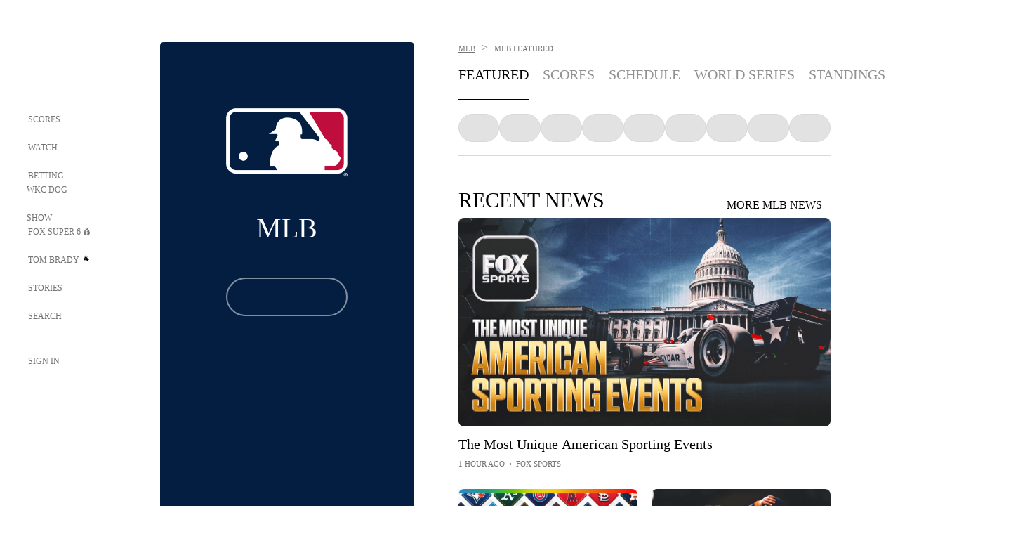

--- FILE ---
content_type: text/html; charset=utf-8
request_url: https://www.google.com/recaptcha/api2/aframe
body_size: 264
content:
<!DOCTYPE HTML><html><head><meta http-equiv="content-type" content="text/html; charset=UTF-8"></head><body><script nonce="pV-brWtgCzlwmSs3iT4r3A">/** Anti-fraud and anti-abuse applications only. See google.com/recaptcha */ try{var clients={'sodar':'https://pagead2.googlesyndication.com/pagead/sodar?'};window.addEventListener("message",function(a){try{if(a.source===window.parent){var b=JSON.parse(a.data);var c=clients[b['id']];if(c){var d=document.createElement('img');d.src=c+b['params']+'&rc='+(localStorage.getItem("rc::a")?sessionStorage.getItem("rc::b"):"");window.document.body.appendChild(d);sessionStorage.setItem("rc::e",parseInt(sessionStorage.getItem("rc::e")||0)+1);localStorage.setItem("rc::h",'1769917181610');}}}catch(b){}});window.parent.postMessage("_grecaptcha_ready", "*");}catch(b){}</script></body></html>

--- FILE ---
content_type: text/css; charset=utf-8
request_url: https://www.foxsports.com/_nuxt/Bracket.ByBgTwwT.css
body_size: 2589
content:
.bracketNav.is-world-cup[data-v-5a06201f]{position:sticky;top:140px;z-index:3}@media screen and (max-width:1023px){.bracketNav.is-world-cup[data-v-5a06201f]{margin-top:-20px}}@media screen and (min-width:1024px){.bracketNav.is-world-cup[data-v-5a06201f]{top:190px}}@media screen and (min-width:1280px){.bracketNav.is-world-cup[data-v-5a06201f]{top:100px}}.bracketNav.webview.is-world-cup[data-v-5a06201f]{top:0}@media screen and (min-width:768px) and (max-width:1023px){.bracketNav.webview.is-world-cup[data-v-5a06201f]{top:10px}.bracketNav.webview.is-world-cup[data-v-5a06201f]:before{background-color:#fff;content:"";height:calc(100% + 10px);left:50%;position:absolute;top:-10px;transform:translate(-50%);width:100vw;z-index:-1}}.navContainer[data-v-5a06201f]{background-color:#fff;display:flex;gap:5px;overflow-x:scroll;padding-bottom:12px;position:relative;scrollbar-width:none;-ms-overflow-style:none}.navContainer[data-v-5a06201f]::-webkit-scrollbar{display:none}@media screen and (min-width:1024px){.navContainer[data-v-5a06201f]{display:none}}@media screen and (max-width:767px){.navContainer[data-v-5a06201f]{margin-left:-25px;margin-right:-25px;padding-left:25px;padding-right:25px;padding-top:10px}}.navItem[data-v-5a06201f]{background-color:#fff;border:1px solid #e5e5e5;border-radius:20px;flex-shrink:0;font-family:HaasGrotTextR-55Roman;font-size:13px;font-weight:400;line-height:20px;padding:10px 18px}.selected[data-v-5a06201f]{background-color:#e5e5e5;font-weight:700}.navContainerDesktop[data-v-5a06201f]{display:none}@media screen and (min-width:1024px){.navContainerDesktop[data-v-5a06201f]{display:flex;justify-content:space-between;padding:20px}}.navItemDesktop[data-v-5a06201f]{background:#fff;box-shadow:0 0 10px #0003;color:#757575;justify-content:center;padding:10px 25px;text-align:center;width:120px}@media screen and (min-width:1440px){.navItemDesktop[data-v-5a06201f]{width:157px}}@media screen and (min-width:1024px) and (max-width:1443px){.fscom-container.bracket.special-event .bracketContainer .bracketChip{width:170px}}@media screen and (max-width:1023px){.fscom-container.bracket.special-event .bracketContainer .bracketChip{border-radius:5px;max-height:100px}}.fscom-container.bracket.special-event .bracketContainer .bracketChip .score-chip.pregame .score-chip-content .score-team-data .teams{border-right:none!important}.fscom-container.bracket.special-event .bracketContainer .bracketChip .score-chip .score-chip-content{justify-content:space-around;min-height:unset;padding:10px!important}@media screen and (max-width:1023px){.fscom-container.bracket.special-event .bracketContainer .bracketChip .score-chip .score-chip-content{border:none;border-radius:5px;max-height:100px}}.fscom-container.bracket.special-event .bracketContainer .bracketChip .score-chip .score-chip-content .score-team-data .score-team-row:has(.scores-team-rank){margin-left:6px;padding-left:10px}.fscom-container.bracket.special-event .bracketContainer .bracketChip .score-chip .score-chip-content .score-team-data .score-team-logo{margin-right:5px}.fscom-container.bracket.special-event .bracketContainer .bracketChip .score-chip .score-chip-content .score-team-data .teams{border-right:1px solid #e5e5e5!important;gap:5px;padding-right:5px}@media screen and (max-width:1023px){.fscom-container.bracket.special-event .bracketContainer .bracketChip .score-chip .score-chip-content .score-team-data .teams{max-width:80%}}.fscom-container.bracket.special-event .bracketContainer .bracketChip .score-chip .score-chip-content .score-team-data .status-text{align-self:center;margin-left:15px;margin-top:0}.bracket-chip-border-side{border-bottom-left-radius:10px;border-left:3px solid var(--bracket-chip-color);border-top-left-radius:10px;bottom:0;content:"";height:93px;left:1px;position:absolute;z-index:2}@media screen and (max-width:1023px){.bracket-chip-border-side{height:100px}}.bracketChip{background:#fff;border:1px solid #e5e5e5;flex-shrink:0;height:93px;position:relative;transition:margin .3s linear;width:207px}.bracketChip .score-chip{border-radius:5px;z-index:1}@media only screen and (min-width:1024px){.bracketChip .score-chip{box-shadow:0 0 10px #0003}}@media only screen and (max-width:1023px){.bracketChip .score-chip{border:1px solid rgba(0,0,0,.2)}}@media screen and (max-width:1023px){.bracketChip .score-chip .score-chip-content{padding:30px}}@media screen and (min-width:1024px) and (max-width:1443px){.bracketChip{width:200px}}@media screen and (min-width:768px) and (max-width:1023px){.bracketChip{height:178px;width:548px}.selected.level-last .bracketChip{width:calc(100% - 2px)}}@media screen and (max-width:767px){.bracketChip{height:190px;width:calc(100% - 40px)}}@media screen and (max-width:1023px){.bracketChip.scroll-target-chip{scroll-margin-top:150px}}@media screen and (max-width:767px){.bracketChip.scroll-target-chip{scroll-margin-top:140px}}@media screen and (max-width:1023){.bracketChip.scroll-target-chip.webview{scroll-margin-top:0}}.round.level-last .bracketChip.withLines{display:flex;flex-direction:column}.round.level-last .bracketChip.withLines:has(.highlight-item){height:228px!important;max-height:unset}@media only screen and (max-width:767px){.round.level-last .bracketChip.withLines:has(.highlight-item){height:235px!important}}@media only screen and (min-width:768px) and (max-width:1023px){.round.level-last .bracketChip.withLines:has(.highlight-item){height:328px!important}}.round.level-last .bracketChip.withLines .highlight-item{align-items:center;align-self:center;border-radius:4px;height:107px;margin-bottom:25px;width:80px}@media only screen and (min-width:768px) and (max-width:1023px){.round.level-last .bracketChip.withLines .highlight-item{height:200px;width:150px}}.round.level-last .bracketChip.withLines .highlight-item .highlight-item-title{align-items:center;border-radius:2px;display:flex;height:15px;justify-content:center;position:absolute;top:-6px;width:61px}@media only screen and (min-width:768px) and (max-width:1023px){.round.level-last .bracketChip.withLines .highlight-item .highlight-item-title{border-radius:4px;font-size:19px;height:26px;line-height:38px;top:-10px;width:114px}}.round.level-last .bracketChip.withLines .highlight-item .highlight-item-primary-image{padding-top:13px}.round.level-last .bracketChip.withLines .highlight-item .highlight-item-primary-image img{height:40px}@media only screen and (min-width:768px) and (max-width:1023px){.round.level-last .bracketChip.withLines .highlight-item .highlight-item-primary-image{padding-top:29px}.round.level-last .bracketChip.withLines .highlight-item .highlight-item-primary-image img{height:75px}}.round.level-last .bracketChip.withLines .highlight-item .highlight-item-team{align-items:center}.round.level-last .bracketChip.withLines .highlight-item .highlight-item-team .team-image-container{height:24px;padding:4px 0}.round.level-last .bracketChip.withLines .highlight-item .highlight-item-team .team-image-container img{height:24px;width:24px}@media only screen and (min-width:768px) and (max-width:1023px){.round.level-last .bracketChip.withLines .highlight-item .highlight-item-team .team-image-container{height:45px;padding:4px 0 0}.round.level-last .bracketChip.withLines .highlight-item .highlight-item-team .team-image-container img{height:45px;width:45px}.round.level-last .bracketChip.withLines .highlight-item .highlight-item-team .highlight-item-team-name{font-size:30px;line-height:38px;padding-bottom:8px}}.round.level-last .bracketChip.third-place .bracket-chip-title{top:-6px}@media only screen and (max-width:767px){.round.level-last.selected{padding-top:2px}.round.level-last.selected .third-place{padding-top:20px}}@media only screen and (min-width:768px) and (max-width:1023px){.round.level-last.selected{padding-top:8px}.round.level-last .third-place{padding-top:20px}}.round.level-last .bracket-chip-title{border-radius:2px;display:flex;justify-content:center;left:50%;position:absolute;top:128px;transform:translate(-50%);width:61px;z-index:2}@media only screen and (min-width:768px) and (max-width:1023px){.round.level-last .bracket-chip-title{top:221px}}.levels-4 .withLines:after,.levels-4 .withLines:before{left:-82px;width:105px}.withLines:before{border-bottom-style:none!important;border:1px solid #e5e5e5;border-left-style:none!important;content:"";height:30px;left:-44px;position:absolute;top:-20px;width:70px;z-index:0}@media screen and (max-width:1023px){.withLines:before{display:none}}.withLines:after{border-top-style:none!important;border:1px solid #e5e5e5;border-left-style:none!important;bottom:-20px;content:"";height:30px;left:-44px;position:absolute;width:70px;z-index:0}@media screen and (max-width:1023px){.withLines:after{display:none}}.titleContainer[data-v-eda4b6a5]{display:flex;gap:4px;margin-bottom:12px}@media screen and (max-width:1023px){.titleContainer[data-v-eda4b6a5]{display:none}}.titleItem[data-v-eda4b6a5]{background-color:#f7f7f7;color:#757575;flex:100%;font-size:14px;letter-spacing:.2px;line-height:20px;padding:10px 25px;text-align:center;text-transform:uppercase}.left-to-right .round .score-chip-content,.left-to-right .round a.score-chip{height:100%}@media screen and (max-width:767px){.left-to-right .round.selected.level-last{padding:10px 0;width:100%}}@media screen and (min-width:768px) and (max-width:1023px){.left-to-right .round.selected.level-last{padding:11px 0 10px;width:calc(100% - 110px)}}@media screen and (min-width:1024px){.left-to-right .round.level-four.level-last .third-place{margin-top:400px;position:absolute}}@media screen and (min-width:1024px){.left-to-right .round.level-last .third-place{margin-top:200px;position:absolute}}@media screen and (max-width:1023px){.left-to-right .round.level-last:not(.scrolledToLeft) .bracketChip:nth-child(n){margin-bottom:0}.left-to-right .round.level-last:not(.selected) .bracketChip.third-place{margin-top:40px}}@media screen and (min-width:1024px){.left-to-right .round .bracketChip .score-chip .score-chip-content{padding:10px 26px 10px 16px}}.league.bracket .round .bracketChip .scores-text{font-size:23px}@media screen and (min-width:768px) and (max-width:1023px){.league.bracket .round .bracketChip .scores-text{font-size:20px}}@media screen and (min-width:1024px){.league.bracket .round .bracketChip{height:136px;width:165px}.league.bracket .round .bracketChip .score-chip-content{padding:10px 15px}}@media screen and (min-width:1440px){.league.bracket .round .bracketChip{width:187px}}.league.bracket.wbc .round.level-one .bracketChip:after,.league.bracket.wbc .round.level-one .bracketChip:before{display:none}.region-title{font-size:14px;line-height:20px;margin:10px;transition:margin .3s linear}@media only screen and (min-width:1024px) and (max-width:1439px){.bracket-desktop .rounds .round{display:flex;flex-direction:column;justify-content:space-around;position:relative}.bracket-desktop .rounds .round.level-two{left:-150px}.bracket-desktop .rounds .round.level-two .withLines:after,.bracket-desktop .rounds .round.level-two .withLines:before{left:90px}.bracket-desktop .rounds .round.level-three{left:-300px}.bracket-desktop .rounds .round.level-three .withLines:after,.bracket-desktop .rounds .round.level-three .withLines:before{left:88px}}@media screen and (max-width:1023px){.region-split .round.level-1{opacity:0}.region-split .round.level-1.selected{opacity:1}.region-title{color:#757575;margin:10px 25px}.bracket-desktop,.center-desktop{display:none}.region-split .round:not(.scrolledToLeft):not(.selected) div.bracketChip:nth-child(n){margin-bottom:97px}.region-split .round:not(.scrolledToLeft):not(.selected):not(.level-1) .region-title{margin-top:95px}.region-split .round:not(.scrolledToLeft):not(.selected) .region-title+.bracketChip:nth-child(n){margin-top:0}.region-split .round:not(.scrolledToLeft):not(.selected).level-5 .bracketChip:nth-child(n){margin-bottom:137px;margin-top:137px}.round>div{display:flex;flex-direction:column}}@media screen and (min-width:1024px){.bracket-mobile{display:none}.bracket-desktop{display:flex;flex-wrap:wrap}.bracket-desktop .bracketChip{height:142px;width:187px}.region-split .bracket-desktop .bracketChip .score-chip .score-chip-content{padding:10px 26px 7px 16px}.bracket-desktop .center{display:none}.bracket-desktop .top{order:0}.bracket-desktop .bottom{order:4}.bracket-desktop .bottom,.bracket-desktop .top{flex:1 0 100%}.bracket-desktop .bottom .rounds,.bracket-desktop .top .rounds{justify-content:center}.bracket-desktop .bottom .rounds .round,.bracket-desktop .top .rounds .round{flex-direction:row}.bracket-desktop .lower-left,.bracket-desktop .lower-right,.bracket-desktop .upper-left,.bracket-desktop .upper-right{width:50%}.bracket-desktop .lower-left .rounds,.bracket-desktop .lower-right .rounds,.bracket-desktop .upper-left .rounds,.bracket-desktop .upper-right .rounds{justify-content:unset}.bracket-desktop .upper-left,.bracket-desktop .upper-right{order:1}.bracket-desktop .lower-left,.bracket-desktop .lower-right{order:3}.bracket-desktop .lower-right,.bracket-desktop .upper-right{transform:scaleX(-1)}.bracket-desktop .lower-right .region-title,.bracket-desktop .upper-right .region-title{display:flex;justify-content:flex-end}.bracket-desktop .lower-right .bracketChip a,.bracket-desktop .lower-right .region-title,.bracket-desktop .upper-right .bracketChip a,.bracket-desktop .upper-right .region-title{transform:scaleX(-1)}.bracket-desktop .center-desktop{flex:1 0 100%;order:2}.bracket-desktop .center-desktop .rounds{justify-content:center}.bracket-desktop .center-desktop .rounds .round{flex-direction:row}.bracket-desktop .center-desktop .final-1{order:0;position:relative}.bracket-desktop .center-desktop .final-1 .round-title{margin-right:-8px}.bracket-desktop .center-desktop .final-2{order:2}.bracket-desktop .center-desktop .final-2 .round-title{margin-left:-8px}.bracket-desktop .center-desktop .final-3{order:1;position:relative;width:300px}.bracket-desktop .center-desktop .final-3 .bracketChip{width:300px}.bracket-desktop .center-desktop .final-3 .score-team-row{width:225px}.bracket-desktop .center-desktop .final-1:after,.bracket-desktop .center-desktop .final-3:after{border:1px solid #e5e5e5;content:"";position:absolute;right:-30px;top:50%;width:45px;z-index:-1}.bracket-desktop .center-desktop .round-title{align-items:flex-start;background:#f7f7f7;color:#757575;display:flex;flex-direction:row;font-size:14px;justify-content:center;padding:10px 25px}.bracket-desktop .round{display:flex;flex-direction:column;justify-content:space-around;position:relative}.bracket-desktop .round.level-two{left:-100px}.bracket-desktop .round.level-two .withLines:after,.bracket-desktop .round.level-two .withLines:before{left:50px}.bracket-desktop .round.level-three{left:-210px}.bracket-desktop .round.level-three .withLines:after,.bracket-desktop .round.level-three .withLines:before{left:55px}.region-split .round.level-one .bracketChip{border-left:unset}}@media screen and (max-width:1024px){.rounds .round:not(.selected):not(.scrolledToLeft).level-1 .bracketChip{margin:0}}.bracketChip .bracket-chip-border-side~.score-chip .score-chip-content .score-team-row .score-team-logo .scores-team-rank{left:-16px;text-align:left}.bracketChip .score-chip .score-chip-content .score-team-row{width:auto}.bracketChip .score-chip .score-chip-content .score-team-row .scores-team-record{display:none}.bracketContainer{position:relative}.bracketContainer:before{background-color:#f7f7f7;content:"";display:none;height:calc(100% - 56px);left:-110px;position:absolute;top:55px;width:110px;z-index:2}@media screen and (min-width:768px) and (max-width:1023px){.bracketContainer:before{display:block}}@media screen and (min-width:1024px){.bracketContainer.world-cup-bracket{background-color:#f7f7f7}}.bracketContainer.world-cup-bracket .bracketBody{background-color:#f7f7f7;padding:25px 20px}@media screen and (min-width:1024px){.bracketContainer.world-cup-bracket .bracketBody{margin-top:-25px}}@media screen and (min-width:1440px){.bracketContainer.world-cup-bracket .bracketBody .rounds .round .bracketChip .score-chip .score-chip-content .score-team-data .score-team-name.team{display:flex}.bracketContainer.world-cup-bracket .bracketBody .rounds .round .bracketChip .score-chip .score-chip-content .score-team-data .score-team-name.abbreviation{display:none}}@media screen and (max-width:767px){.bracketContainer.world-cup-bracket .bracketBody{padding-top:10px}}.bracketBody{position:relative}@media screen and (max-width:1023px){.bracketBody{background:#f7f7f7;border-top:1px solid #e5e5e5;overflow-x:hidden}}@media screen and (min-width:768px) and (max-width:1023px){.bracketBody{margin-left:-110px;margin-right:-110px}}@media screen and (max-width:767px){.bracketBody{margin-left:-25px;margin-right:-25px;padding-top:10px}}.rounds{display:flex;justify-content:space-between}@media screen and (min-width:768px) and (max-width:1023px){.rounds{padding-left:110px}.rounds:after{content:"";min-width:110px}}.round{display:flex;flex-direction:column;justify-content:space-around}@media screen and (max-width:1023px){.round{flex:0 0 auto;gap:10px;justify-content:flex-start;margin-top:-1px;overflow-y:hidden}}@media screen and (max-width:768px){.round{flex-shrink:0;gap:10px;width:80%}}.round:first-child{gap:15px}@media screen and (max-width:1023px){.round.scrolledToLeft .bracketChip:nth-child(n),.round.selected .bracketChip:nth-child(n){margin-top:-1px}}.round.selected{margin-bottom:0;margin-top:0}@media screen and (max-width:1024px){.round.selected{padding:1px 0}.round.selected:last-child{width:100%}}@media screen and (min-width:768px) and (max-width:1023px){.round.selected.level-last{width:calc(100% - 110px)}}@media screen and (min-width:768px) and (max-width:1023px){.round:not(.selected):not(.scrolledToLeft){margin-left:30px}}@media screen and (max-width:1023px){.round:not(.selected):not(.scrolledToLeft) .bracketChip:nth-child(n){margin-bottom:35px;margin-top:75px}.round.level-last:not(.scrolledToLeft) .bracketChip:nth-child(n){margin-bottom:0}.ssr .round.scrolledToLeft{display:none}.round.noHeightTabletMobile{max-height:0}}.expanded-view-page .bracketContainer .region-split .bracket-desktop .bracketChip .score-chip .score-chip-content{padding:12px 20px}.level-two .withLines:before{height:110px;top:-83px}.level-two .withLines:after{bottom:-83px;height:110px}.level-three .withLines:before{height:258px;top:-250px}.level-three .withLines:after{bottom:-250px;height:258px}.world-cup-bracket .level-two .withLines:before{height:64px;top:-59px}.world-cup-bracket .level-two .withLines:after{bottom:-59px;height:64px}.world-cup-bracket .level-three .withLines:before{height:180px;top:-176px}.world-cup-bracket .level-three .withLines:after{bottom:-176px;height:180px}.world-cup-bracket .level-three.level-last .withLines:before{height:113px;top:-107px;width:194px}.world-cup-bracket .level-three.level-last .withLines:after{bottom:-107px;height:113px;width:194px}.world-cup-bracket .level-four .withLines:before{height:346px;top:-339px;width:146px}.world-cup-bracket .level-four .withLines:after{bottom:-339px;height:346px;width:146px}.rounds.levels-3 .withLines:after,.rounds.levels-3 .withLines:before{left:-190px;width:250px}


--- FILE ---
content_type: text/javascript; charset=utf-8
request_url: https://www.foxsports.com/_nuxt/90hM1iiA.js
body_size: 53
content:
function l(n,e,i,t,o,s="",$){return n?`${i}${$}/components/player/comparison/stats?athleteUris=${t};${o}&${s?`groupUri=${s}&`:""}apikey=${e}`:`${i}${$}/components/team/comparison/stats?teamUris=${t};${o}&${s?`groupUri=${s}&`:""}apikey=${e}`}function d(n,e,i,t,o,s="",$){return n?`${i}${$}/components/player/comparison/profile?athleteUris=${t};${o}&${s?`groupUri=${s}&`:""}apikey=${e}`:`${i}${$}/components/team/comparison/profile?teamUris=${t};${o}&${s?`groupUri=${s}&`:""}apikey=${e}`}function g(n){return p.includes(n)}function m(n,e,i,t,o,s,$,r,a){return a?`${e}${i}/components/league/athlete/rankings?season=${t}&statId=${o}&minRank=${s}&maxRank=${$}&highlightAthleteUris=${r}&groupUri=${a}&${n}`:`${e}${i}/components/league/athlete/rankings?season=${t}&statId=${o}&minRank=${s}&maxRank=${$}&highlightAthleteUris=${r}&${n}`}function u(n){switch(n){case"wildcard":return"wild card";case"springTraining":return"preseason";default:return n}}function f(n,e,i,t,o,s,$,r){const a=i.replace("/league",""),c=r?`&highlightTeamUris=${t}`:"";return s==="soccer"?`${e}soccer/components/league/standings/data?apikey=${n}&standingsType=${$}&teamUri=${t}&groupUri=${o}${c}`:`${e}${a}/components/league/standings/data?apikey=${n}&standingsType=${$}&teamUri=${t}${c}`}function h(n,e,i,t,o,s,$,r){const a=i.replace("/league","");return s==="soccer"?$?`${e}soccer/components/team/profile/${t}?apikey=${n}`:`${e}soccer/components/league/standings/profile?apikey=${n}&groupUri=${o}&teamUri=${t}`:$?`${e}${a}/components/team/profile/${t}?apikey=${n}`:`${e}${a}/components/league/standings/profile?apikey=${n}&standingsType=${r}&teamUri=${t}`}function k(n){const e=n.indexOf("/");return e!==-1?n.slice(e+1).replace("teams","team"):""}function x(n){const e=n?.indexOf("/"),i=n?.lastIndexOf("/");return e!==-1&&i!==-1?n?.slice(e+1,i):""}const p=["soccer","golf","auto","fighting","motor","tennis"];export{d as a,l as b,m as c,u as d,h as e,f,x as g,k as h,g as i};


--- FILE ---
content_type: text/javascript; charset=utf-8
request_url: https://www.foxsports.com/_nuxt/3fCBDSBr.js
body_size: 1949
content:
const __vite__mapDeps=(i,m=__vite__mapDeps,d=(m.f||(m.f=["./ClwFfVbA.js","./5HYSz8z2.js"])))=>i.map(i=>d[i]);
import{bT as z,aP as T,aQ as S,ah as p,ai as t,an as s,aS as r,al as f,ap as y,aV as b,b7 as V,aU as h,aM as O,_ as B,aN as N,aO as d,bq as C,ao as E,bn as I,aW as k,b3 as $,aT as w,l as D,ck as H}from"#entry";import{a as _,V as W}from"./Cvj6lyJR.js";import{i as L}from"./CHJNrcc6.js";import{u as j}from"./UAxYFGYq.js";var F=Object.getOwnPropertyDescriptor,M=(e,a,c,n)=>{for(var l=n>1?void 0:n?F(a,c):a,g=e.length-1,u;g>=0;g--)(u=e[g])&&(l=u(l)||l);return l};let P=class extends _{};P=M([T],P);const R=z(P),U=["href","aria-label"],Q={key:0,class:"clip-tag clip-tag cl-wht uc ff-h fs-10 bold"},X=["srcset","alt","loading"],G={key:0,class:"video-meta-spacing absolute cl-wht ff-n fs-11"},J={key:0,class:"video-meta-spacing uc ff-n fs-11 cl-gr-7 mg-b-20"},K={class:"video-details"},Y={key:0,class:"upnext fs-10 flex-centered ff-h bold mg-b-5"},Z={class:h(["video-title ff-ff mg-b-20 lh-1 lh-md-pt93 fs-16 pd-r-5"])},x=["href"],ee={key:1,class:"video-time-source ff-n fs-11 cl-gr-7"};function ae(e,a,c,n,l,g){return t(),p("div",{class:h(["placeholder-video",e.className])},[s("a",{href:e.url,"aria-label":`Play Video - ${e.title}`,class:"video video-carousel-thumbnail mg-b-15",onClick:a[0]||(a[0]=V(u=>e.passAnalytics("play_icon"),["prevent"]))},[a[4]||(a[4]=s("div",{class:"play-button-secondary absolute"},null,-1)),a[5]||(a[5]=r()),e.enableImageTag&&e.relatedTag?(t(),p("div",Q,y(e.relatedTag),1)):f("",!0),a[6]||(a[6]=r()),s("img",{srcset:e.resizedImage,alt:e.alt,width:"243",height:"144",loading:e.lazyload?"lazy":"eager",class:"thumbnail wt-100pct"},null,8,X),a[7]||(a[7]=r()),e.isVideoPage||e.inlineDuration?(t(),p(b,{key:1},[e.duration?(t(),p("div",G,y(e.duration),1)):f("",!0),a[2]||(a[2]=r()),a[3]||(a[3]=s("div",{class:"video-overlay absolute"},null,-1))],64)):f("",!0)],8,U),a[9]||(a[9]=r()),!e.showDates&&!e.isVideoPage&&e.duration?(t(),p("div",J,y(e.duration),1)):f("",!0),a[10]||(a[10]=r()),s("div",K,[e.isVideoPage&&e.isNextVideo?(t(),p("div",Y,`
        UP NEXT
      `)):f("",!0),a[8]||(a[8]=r()),s("div",Z,[s("a",{href:e.url,onClick:a[1]||(a[1]=V(u=>e.passAnalytics("content_title_linked"),["prevent"]))},[s("h3",null,y(e.title),1)],8,x)])]),a[11]||(a[11]=r()),e.showDates?(t(),p("div",ee,[s("span",null,y(e.date),1)])):f("",!0)],2)}const le=S(R,[["render",ae],["__scopeId","data-v-c51291be"]]);var ie=Object.defineProperty,se=Object.getOwnPropertyDescriptor,o=(e,a,c,n)=>{for(var l=n>1?void 0:n?se(a,c):a,g=e.length-1,u;g>=0;g--)(u=e[g])&&(l=(n?u(a,c,l):u(l))||l);return n&&l&&ie(a,c,l),l};let i=class extends O{videoData;currentVideo;lazyloadImages;verticalIndex;collectionTitle;carouselCount;isVideoPage;displayPublishedDate;enableImageTag;inlineDuration;disableClick;collectionId="";async mounted(){this.collectionId="video-collection-"+Math.random().toString(16).slice(2);const{initializeScrolling:e}=await B(async()=>{const{initializeScrolling:n}=await import("./ClwFfVbA.js");return{initializeScrolling:n}},__vite__mapDeps([0,1]),import.meta.url),a=document.querySelector(`#${this.collectionId}`),c=window.innerWidth;a&&e(a,c)}get addClass(){const e=j();return!this.isSpecialEvents&&!e.getIsFeaturedTab}get route(){return N()}get isSpecialEvents(){return L(this.route.name?.toString())}get isWatchPage(){return this.route.name==="live"}get isHomePage(){return this.route.name==="index"}isCurrentVideo(e){return e?this.currentVideo?.external_id===e:!1}sendAnalytics(e){const a=window.SegmentAnalytics;a&&a.trackEvent("Playlist Button Action",{properties:{...e,page_item_vertical_position:this.verticalIndex,page_playlist_length:this.videoData.length,page_collection_title:this.collectionTitle,page_collection_count:this.carouselCount}})}onClickHandler(e){this.$emit("onClickHandler",e)}};o([d({required:!0})],i.prototype,"videoData",2);o([d({required:!1})],i.prototype,"currentVideo",2);o([d({type:Boolean,required:!1,default:!0})],i.prototype,"lazyloadImages",2);o([d({required:!1,default:1})],i.prototype,"verticalIndex",2);o([d({required:!1})],i.prototype,"collectionTitle",2);o([d({required:!1,default:1})],i.prototype,"carouselCount",2);o([d({required:!1,default:!1})],i.prototype,"isVideoPage",2);o([d({required:!1,default:!1})],i.prototype,"displayPublishedDate",2);o([d({required:!1,default:!0})],i.prototype,"enableImageTag",2);o([d({required:!1,default:!1})],i.prototype,"inlineDuration",2);o([d({required:!1,default:!1})],i.prototype,"disableClick",2);i=o([T({components:{VideoPlaylistItem:W,VideoPlaylistPlaceholder:le},emits:["onClickHandler"]})],i);const te=z(i),oe=["id"],ne={class:"carousel-container card-carousel video-carousel cards-fade-in"};function re(e,a,c,n,l,g){const u=C("VideoPlaylistItem"),q=C("VideoPlaylistPlaceholder"),A=H;return t(),p("div",{id:e.collectionId,class:"carousel-wrapper video-carousel can-scroll-right"},[s("div",ne,[a[1]||(a[1]=s("button",{class:"carousel-button-previous image-button","aria-label":"Scroll Left"},null,-1)),a[2]||(a[2]=r()),s("div",{id:"anchor-el",class:h(["carousel-content",{"carousel-animation cards-slide-in":e.addClass}])},[E(A,null,{fallback:I(()=>[(t(!0),p(b,null,k(e.videoData,(m,v)=>(t(),$(q,{key:`video_item_${v}`,video:m,index:v,"should-lazyload-images":"lazyloadImages"in e?e.lazyloadImages:w(D),"is-video-page":e.isVideoPage,"inline-duration":!0,"display-published-date":e.displayPublishedDate,"enable-image-tag":e.enableImageTag,"disable-click":e.disableClick,"class-name":["pointer mg-r-10",{"current-video":e.isCurrentVideo(m.external_id)},{"carousel-animation cards-fade-in":e.addClass}],onPassAnalytics:e.sendAnalytics},null,8,["video","index","should-lazyload-images","is-video-page","display-published-date","enable-image-tag","disable-click","class-name","onPassAnalytics"]))),128))]),default:I(()=>[(t(!0),p(b,null,k(e.videoData,(m,v)=>(t(),$(u,{key:`video_item_${v}`,video:m,index:v,"video-data":e.videoData,"should-lazyload-images":"lazyloadImages"in e?e.lazyloadImages:w(D),"is-video-page":e.isVideoPage,"inline-duration":!0,"collection-title":e.collectionTitle,"display-published-date":e.displayPublishedDate,"enable-image-tag":e.enableImageTag,"disable-click":e.disableClick,"class-name":["pointer mg-r-10",{"current-video":e.isCurrentVideo(m.external_id)},{"carousel-animation cards-fade-in":e.addClass}],onPassAnalytics:e.sendAnalytics,onOnClickHandler:de=>e.onClickHandler(m)},null,8,["video","index","video-data","should-lazyload-images","is-video-page","collection-title","display-published-date","enable-image-tag","disable-click","class-name","onPassAnalytics","onOnClickHandler"]))),128)),a[0]||(a[0]=r())]),_:1})],2),a[3]||(a[3]=r()),a[4]||(a[4]=s("button",{class:"carousel-button-next image-button","aria-label":"Scroll Right"},null,-1))])],8,oe)}const fe=S(te,[["render",re],["__scopeId","data-v-2d1e6e0b"]]);export{fe as V};


--- FILE ---
content_type: text/javascript; charset=utf-8
request_url: https://www.foxsports.com/_nuxt/36skOmO6.js
body_size: -293
content:
const c=25,G=400,o=t=>{const a=Number.parseInt(t&&t.p||"1");return Number.isNaN(a)||a<1||a>400?1:a},T=(t,a,e=25)=>{const[P,A]=t.split("?"),r=new URLSearchParams(A);r.set("size",e.toString());const n=(o(a)-1)*25;r.set("from",n.toString());let s=P,I=0;return r.forEach((N,_)=>{s+=`${I++===0?"?":"&"}${_}=${N}`}),s};export{c as P,G as a,T as b,o as g};


--- FILE ---
content_type: text/javascript; charset=utf-8
request_url: https://www.foxsports.com/_nuxt/D73vHhw8.js
body_size: -209
content:
import{ac as l,ad as u,ae as d}from"#entry";import{i as x}from"./D__6wWzB.js";const T=(e,n)=>{if(!e)return;if(!n&&e.startDate&&e.endDate){const r=l(e.startDate),g=l(e.endDate),t=new Date;if(x(t,r)||u(t,g))return}let a=e.template;e.template==="banner"&&e.secondaryTemplate==="top-of-content"&&(a="secondary-nav");const c=d(e.backgroundColor,"")||"",m=d(e.textColor,"")||"";return{advertisingImage:e.image?.url,advertisingImageMobile:e.image?.url,altText:e.image?.altText||"",clickThroughUrl:e.url||"",template:a,newWindow:!0,sponsoredByText:e.sponsorText||"SPONSORED BY",bgColor:c,textColor:m}};export{T as b};
